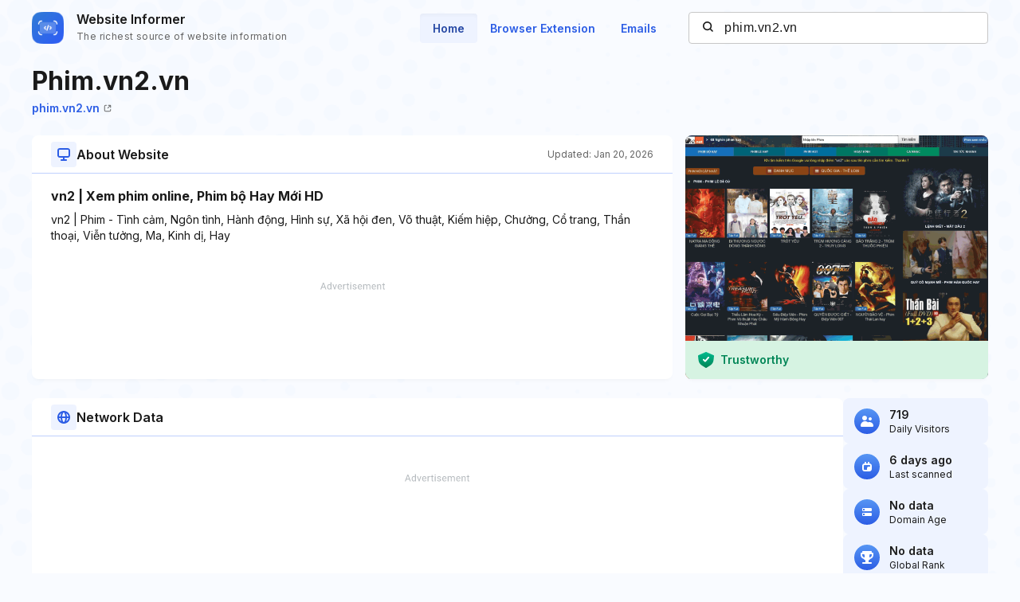

--- FILE ---
content_type: text/html; charset=utf-8
request_url: https://www.google.com/recaptcha/api2/aframe
body_size: 267
content:
<!DOCTYPE HTML><html><head><meta http-equiv="content-type" content="text/html; charset=UTF-8"></head><body><script nonce="7ydY_1jB7Djh4wXGG2Izow">/** Anti-fraud and anti-abuse applications only. See google.com/recaptcha */ try{var clients={'sodar':'https://pagead2.googlesyndication.com/pagead/sodar?'};window.addEventListener("message",function(a){try{if(a.source===window.parent){var b=JSON.parse(a.data);var c=clients[b['id']];if(c){var d=document.createElement('img');d.src=c+b['params']+'&rc='+(localStorage.getItem("rc::a")?sessionStorage.getItem("rc::b"):"");window.document.body.appendChild(d);sessionStorage.setItem("rc::e",parseInt(sessionStorage.getItem("rc::e")||0)+1);localStorage.setItem("rc::h",'1769519251988');}}}catch(b){}});window.parent.postMessage("_grecaptcha_ready", "*");}catch(b){}</script></body></html>